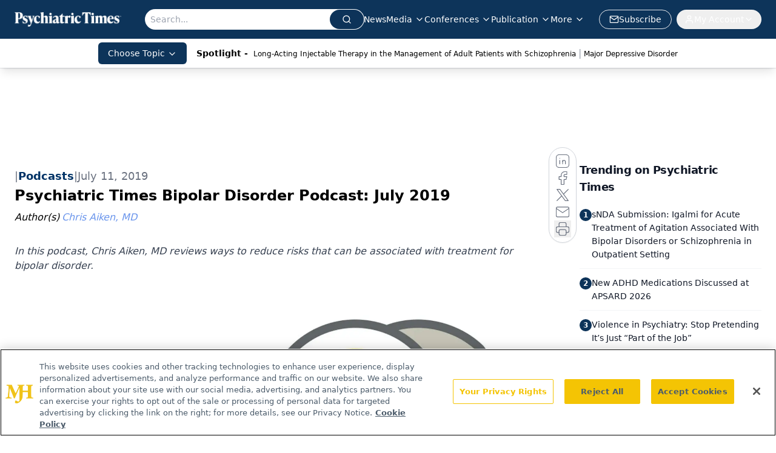

--- FILE ---
content_type: text/html; charset=utf-8
request_url: https://www.google.com/recaptcha/api2/aframe
body_size: 183
content:
<!DOCTYPE HTML><html><head><meta http-equiv="content-type" content="text/html; charset=UTF-8"></head><body><script nonce="ywLxAvFJMMbno-Bx2y4L7w">/** Anti-fraud and anti-abuse applications only. See google.com/recaptcha */ try{var clients={'sodar':'https://pagead2.googlesyndication.com/pagead/sodar?'};window.addEventListener("message",function(a){try{if(a.source===window.parent){var b=JSON.parse(a.data);var c=clients[b['id']];if(c){var d=document.createElement('img');d.src=c+b['params']+'&rc='+(localStorage.getItem("rc::a")?sessionStorage.getItem("rc::b"):"");window.document.body.appendChild(d);sessionStorage.setItem("rc::e",parseInt(sessionStorage.getItem("rc::e")||0)+1);localStorage.setItem("rc::h",'1768998625635');}}}catch(b){}});window.parent.postMessage("_grecaptcha_ready", "*");}catch(b){}</script></body></html>

--- FILE ---
content_type: application/javascript
request_url: https://api.lightboxcdn.com/z9gd/43411/www.psychiatrictimes.com/jsonp/z?cb=1768998612616&dre=l&callback=jQuery112405154968929603831_1768998612599&_=1768998612600
body_size: 1019
content:
jQuery112405154968929603831_1768998612599({"dre":"l","success":true,"response":"[base64].[base64]"});

--- FILE ---
content_type: text/plain; charset=utf-8
request_url: https://fp.psychiatrictimes.com/M0Wq/u4Nw-S/7m9x/c962DTG/Q8S?q=vnFC4dZv8NpwPrIAgVP2
body_size: -57
content:
eS8L4Jh22fxXGAq779LkqznaFahEwhO5zU7Y5Jy0FLUBq87+bFlpWMvMRLUiYqiJO3BL1CAoEsrvHip54ZquzUiRLFUZ0A==